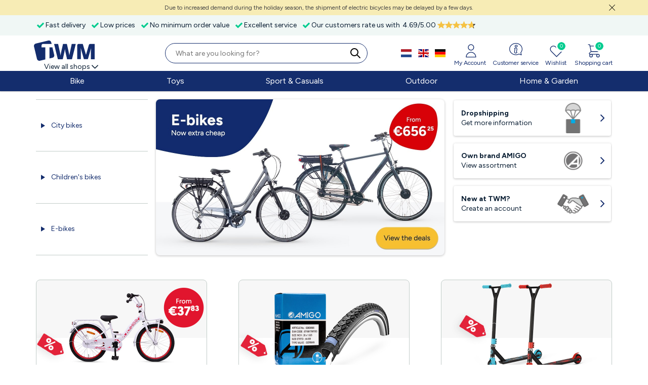

--- FILE ---
content_type: text/html; charset=UTF-8
request_url: https://www.twm-bv.com/en/
body_size: 18036
content:
<!DOCTYPE html>
<html lang="en">
<head>
            <script>
            'use strict';
            (function(a,b){function c(b,c,d){if('function'==typeof b[c]){var e=b[c];b[c]=function(){return!arguments[0].src||arguments[0].eCookieForce?b[c].original.apply(this,arguments):(a.eCookieBar.queue.push([c,arguments,this]),d.apply(this,arguments))},b[c].original=e}}function d(a){c(a,'insertBefore',function(a){return a}),c(a,'appendChild',function(a){return a}),c(a,'replaceChild',function(a,b){return b}),c(a,'removeChild',function(){return a})}a.eCookieBar={},a.eCookieBar.queue=[],d(b.getElementsByTagName('head')[0]),d(b.getElementsByTagName('html')[0]),a.eCookieBar.hook=d})(window,document);
        </script>
        <script async src="https://ecookie.nl/build/cookiebar/script/d3cd86bbade4c5d302355363028daab4.js"></script>
        <link href='https://fonts.googleapis.com/css?family=Figtree:n,b,i,bi' rel='stylesheet'>
    <meta http-equiv="Content-Type" content="text/html; charset=UTF-8" />
    <meta name="viewport" content="width=device-width, initial-scale=1.0, maximum-scale=1.0, minimum-scale=1.0" />
    
            <title>Online wholesale - no MOQ - TWM</title>
        <meta name="description" content="100"/>
        <meta http-equiv="imagetoolbar" content="no" />
        <meta name="robots" content="follow, index" />
    <script>
        window.test_params2 = {
            "clientid": "tom",
            "pixeltype": "pageview",
            "ref": encodeURIComponent(document.referrer),
            "domain": window.location.hostname
        };


        if (window && typeof window.mo_send === 'function')
        {
            window.mo_send(window.test_params2);
        }
        else if (typeof mo_send === 'function')
        {
            mo_send(window.test_params2);
        }
    </script>
    <link rel="preconnect" href="//fonts.googleapis.com">
    <link rel="preconnect" href="//www.google-analytics.com">
    <link rel="preconnect" href="//ajax.googleapis.com">
    <link rel="preconnect" href="//selfservice.robinhq.com">
            <link rel="preconnect" href="//www.internet-bikes.com">
            <link rel="preconnect" href="//www.internet-toys.com">
            <link rel="preconnect" href="//www.internet-sportandcasuals.com">
            <link rel="preconnect" href="//www.internet-outdoorshop.com">
            <link rel="preconnect" href="//www.internet-homeandgarden.com">
    
            <link rel="apple-touch-icon" sizes="180x180" href="https://assets.foris.shop/images/fav/apple-touch-icon.png">
        <link rel="icon" type="image/png" sizes="32x32" href="https://assets.foris.shop/images/fav/favicon-32x32.png">
        <link rel="icon" type="image/png" sizes="16x16" href="https://assets.foris.shop/images/fav/favicon-16x16.png">
        <link rel="shortcut icon" href="https://assets.foris.shop/images/fav/favicon.ico" type="image/x-icon"/>
    
    <link rel="manifest" href="/img/ico/site.webmanifest">

    <meta name="format-detection" content="telephone=no">
    <meta name="theme-color" content="#fff">

    <link rel="stylesheet" href="https://cdnjs.cloudflare.com/ajax/libs/Swiper/6.7.5/swiper-bundle.css" />
    <script>
        history.replaceState && history.replaceState(
            null, '', location.pathname + location.search.replace(/[\?&]_t=[^&]+/, '').replace(/^&/, '?')
        );
    </script>
    <script src="https://cdnjs.cloudflare.com/ajax/libs/Swiper/6.7.5/swiper-bundle.min.js" integrity="sha512-jm5exnXjOC6mBpqBG81xU+GK4ybKq28mLihDCNj2E3RkzrfW/tSGt7Uy7wRSkedl95C4cH9+9lectBCGwEcD0g==" crossorigin="anonymous" referrerpolicy="no-referrer"></script>
            <link rel="stylesheet" href="https://use.typekit.net/wxm7bao.css">
        <link href="/css/dist/style_twm.min-be790b89.css" rel="stylesheet" type="text/css"/>
                
    
    <script src="//ajax.googleapis.com/ajax/libs/webfont/1.6.26/webfont.js"></script>
    <script>
        WebFont.load({ google: { families: ['Open Sans:400,600,700,400italic,700italic', 'Bree Serif'] } });
    </script>
    <script src="//ajax.googleapis.com/ajax/libs/jquery/3.6.3/jquery.min.js"></script>
    <script src="//ajax.googleapis.com/ajax/libs/jqueryui/1.13.2/jquery-ui.min.js"></script>
    <script type="text/javascript" src="//widgets.trustedshops.com/reviews/tsSticker/tsProductStickerSummary.js"></script>
            <script src="https://selfservice.robinhq.com/external/robin/az113062.js" async="async"></script>
        <script type="text/javascript">
        var txt_fav_add = 'Added to wishlist';
        var txt_fav_del = 'Deleted';
        var txt_van = 'From';
        var txt_tot = 'Till';
        var base_path = '';
        var strength_text = ['weak Password','average Password','strong Password'];
        var uur = 'hour';
        var min_mv = 'minutes';
        var min_ev = 'minute';
        var sec_mv = 'seconds';
        var sec_ev = 'second';
        var bedoel_je = 'Do you mean';
        var siteCurrency = 'EUR';
        var naam = "";
        var emailAddress = "";
    </script>

                                <meta name="google-site-verification" content="LUV2gF5fMdA57Fd8DvHGyA59S-MyTX6sUvjdS8XBgMk" />
    <meta name="facebook-domain-verification" content="vy2qtvpij4atqeow6bqij5e78sx77m" />

                        <link rel="canonical" href="https://www.twm-bv.com/en/" />
        
        <link rel="alternate" hreflang="x-default" href="https://www.twm-bv.com/en/"/>

                    <link rel="alternate" hreflang="nl" href="https://www.twm-bv.com/">
                        <link rel="alternate" hreflang="en" href="https://www.twm-bv.com/en/">
                        <link rel="alternate" hreflang="de" href="https://www.twm-bv.com/de/">
            
    
	    <script src="/js/sliding-menu.js"></script>
    <script type="text/javascript" src="/js/dist/scripts.all.min-c8448963.js"></script>

    <style>
        
        body  { color: #0a1e33!important; }
        .color-primary, .theme-color { color: #142d6d!important; }
        .background-primary { background-color: #142d6d!important; }
        .footer_wrapper { background-color: #142d6d; }
        .notification-badge { background-color: #00cc8f }
        .modal-fs .modal-header, .btn-blue {
            background-color: #00cc8f!important;
        }
        .border-bottom-primary { border-bottom: 6px solid #00cc8f!important; }
        .swiper-slide-thumb-active.color-border-primary, .pfoto .thumb a:hover.color-border-primary {
            border: 1px solid #00cc8f!important;
        }
        .fancybox-thumbs__list a:before { border-color: #00cc8f!important; }
        .btn-orange, .fullsubmit, .btn-login-submit {
            background-color: #f5bf42!important;
            color: #0a1e33!important;
        }
        .btn-orange:hover, .fullsubmit:hover, .btn-login-submit:hover {
            background-color: #dbab3b!important;
        }
        a:hover.continue_shopping {
            border: 2px solid #2748a8!important;
            color: #2748a8!important;
        }
        .color-hyperlink, a.toggleArrow, .footer a, a:not(.topmenu-item, .doubletap > a, .top_banner a, .btn-orange, .fullsubmit,
        .btn-login-submit, .continue_shopping, ul.usp_pdp li a, .footer_wrapper a, .wishsubmit, #topmenu>ul>li>a, #photoviewer-controls a ):hover {
            color: #142d6d!important;
        }
        .toggle_ml em { color: #0a1e33!important; }

        @media (max-width: 991.98px) {
            .breadcrumb a {
                color: #142d6d!important;
            }
        }

        .radio-info input[type=radio].color-radio-button:checked+label::after,
        input:checked+label.checkbox_label::before
        {
            background-color: #00cc8f !important;
        }
        input:checked + label.radio_label.color-radio-button::before {
            border: 5px solid #00cc8f!important;
        }
        input:checked+label.checkbox_label::before {
            border: 1px solid #00cc8f!important;
        }
        .border-hyperlink { border: 1px solid #142d6d!important; }
    </style>
    <script src="https://app.aiden.cx/webshop/build/aiden-embedded.min.js" async=""></script>
    
    <script>
        (function(w,d,t,r,u)
        {
            var f,n,i;
            w[u]=w[u]||[],f=function()
            {
                var o={ti:"187127739", enableAutoSpaTracking: true};
                o.q=w[u],w[u]=new UET(o),w[u].push("pageLoad")
            },
                n=d.createElement(t),n.src=r,n.async=1,n.onload=n.onreadystatechange=function()
            {
                var s=this.readyState;
                s&&s!=="loaded"&&s!=="complete"||(f(),n.onload=n.onreadystatechange=null)
            },
                i=d.getElementsByTagName(t)[0],i.parentNode.insertBefore(n,i)
        })
        (window,document,"script","//bat.bing.com/bat.js","uetq");
    </script>
    <script>
        window.uetq=window.uetq||[];
        window.uetq.push('set', { 'pid': {
                'em': emailAddress,
                'ph': ""
            }});
    </script>
    
</head>
<body>
            <!-- This site is converting visitors into subscribers and customers with PI marketing - https://pimarketing.optinforms.com -->
        <script>(function(d,u,ac){var s=d.createElement('script');s.type='text/javascript';s.src='https://a.omappapi.com/app/js/api.min.js';s.async=true;s.dataset.user=u;s.dataset.account=ac;d.getElementsByTagName('head')[0].appendChild(s);})(document,48724,54910);</script>
        <!-- / https://pimarketing.optinforms.com -->
        <!-- Google Tag Manager (noscript) -->
    <noscript><iframe src="//www.googletagmanager.com/ns.html?id=GTM-PL8FTQV" height="0" width="0" style="display:none;visibility:hidden"></iframe></noscript>
    <!-- End Google Tag Manager (noscript) -->
                            <script> "use strict"; eCookieBar.hook(document.body); </script>
                          <div class="top_attention_bar">
              <div class="container tab_box">
                  <a class="close" onclick="top_attention_bar_remove('top_bar_20251217')" href="javascript:void(0)"><img src="/img/icons/cross.svg" width="12" alt="close"/></a>
                  <a href="/en/customer-service/shipping-and-delivery/">Due to increased demand during the holiday season, the shipment of electric bicycles may be delayed by a few days.</a>
              </div>
          </div>
        
                <div class="header_top_box order-2 order-md-1  d-none d-md-block">
        <div class="container-fluid container-xl header_top_center clearfix">
            <div class="row">
                <ul class="col header_usp clearfix twm-container swiper-container">
                    <div class="swiper-wrapper twm-wrapper disabled">
                                                                            <li class="usp2 twm-slide swiper-slide">
                                <span>
                                    Fast delivery                                </span>
                            </li>
                                                                        <li class="usp3 twm-slide swiper-slide"><span>Low prices</span></li>
                                                <li class="usp4 twm-slide swiper-slide"><span>No minimum order value</span></li>                        <li class="usp1 twm-slide swiper-slide"><span>Excellent service</span></li>                                                     <li class="twm-slide swiper-slide certified reviews-usp" style="text-align: center; width: 100%;">
                                <div class="reviews-usp-inner">
                                    <span>Our customers rate us with</span>
                                    <div class="review-aggregate clearfix">
                                        <div class="reviews-ts">
                                            <div class="number">
                                                <div class="rating" style="display: inline">
                                                    <div class="average" style="display: inline">4.69</div>/<div class="best" style="display: inline">5.00</div>
                                                </div>
                                            </div>
                                            <div class="star-rating-ts" style="margin-left: 3px;">
                                                <div class="color" style="width: 71.288px;"></div>
                                            </div>
                                        </div>
                                    </div>
                                </div>
                            </li>
                                            </div>
                </ul>
                            </div>
        </div>
    </div>
            <div class="menu_overlay"></div>
    <div class="sticky_header" id="sticky_header" style="display: flex; flex-direction: column;">
        <div class="shops_menu_overlay bestelzuil-hidden"></div>
        <div class="d-none d-lg-block container-fluid container-xl shops_box twm-box">
                        <div class="shops" style="top:  35px">
                <a class="d-flex align-items-center color-hyperlink bestelzuil-hidden" href="/">
                    View all shops                    <svg xmlns="http://www.w3.org/2000/svg" fill="none" style="height: 1.2rem; width: 1.2rem;" viewBox="0 0 24 24" stroke="currentColor">
                        <path stroke-linecap="round" stroke-linejoin="round" stroke-width="2" d="M19 9l-7 7-7-7" />
                    </svg>
                </a>
                
<ul class="shops_menu">

    
    <li>
        <a href="javascript:void(0)"><strong>Bike</strong></span></a>

        <div class="shop_box clearfix">

            <ul><li class="header"><a href="/en/bikes/en/bicycles/">Bicycles</a></li><li><a href="/en/bikes/balance-bikes/">Balance bikes</a></li><li><a href="/en/bikes/bmx-bikes/">BMX bikes</a></li><li><a href="/en/bikes/childrens-bikes/">Children's bikes</a></li><li><a href="/en/bikes/city-bikes/">City bikes</a></li><li><a href="/en/bikes/e-bikes/">E-bikes</a></li><li><a href="/en/bikes/mountainbikes/">Mountainbikes</a></li><li><a href="/en/bikes/riding-toys/">Riding Toys</a></li><li><a href="/en/bikes/touring-bikes/">Touring bikes</a></li><li><a href="/en/bikes/transport-bikes/">Transport bikes</a></li></ul><ul><li class="header"><a href="/en/bikes/en/parts/">Parts &amp; Accessories</a></li><li><a href="/en/bikes/axles/">Axles</a></li><li><a href="/en/bikes/bicycle-bags/">Bicycle bags</a></li><li><a href="/en/bikes/bicycle-baskets/">Bicycle baskets</a></li><li><a href="/en/bikes/bicycle-pumps/">Bicycle pumps</a></li><li><a href="/en/bikes/bicycle-stands/">Bicycle stands</a></li><li><a href="/en/bikes/bike-carriers/">Bike carriers</a></li><li><a href="/en/bikes/bike-lights/">Bike lights</a></li><li><a href="/en/bikes/brake-parts/">Brake parts</a></li><li><a href="/en/bikes/cassettes/">Cassettes</a></li><li><a href="/en/bikes/chain-guards/">Chain guards</a></li><li><a href="/en/bikes/chains/">Chains</a></li><li><a href="/en/bikes/children-bicycle-accessoires/">Children bicycle accessoires</a></li><li><a href="/en/bikes/childseats/">Childseats</a></li><li><a href="/en/bikes/cranksets-bottom-brackets/">Cranksets & bottom brackets</a></li><li><a href="/en/bikes/dress-guards/">Dress guards</a></li><li><a href="/en/bikes/electric-bicycle-accessories/">Electric bicycle accessories</a></li><li><a href="/en/bikes/fenders/">Fenders</a></li><li><a href="/en/bikes/for-carriers/">For carriers</a></li><li><a href="/en/bikes/front-forks/">Front forks</a></li><li><a href="/en/bikes/gears/">Gears</a></li></ul><ul><li class="header">&nbsp;</li><li><a href="/en/bikes/handlebars/">Handlebars</a></li><li><a href="/en/bikes/handles/">Handles</a></li><li><a href="/en/bikes/headsets/">Headsets</a></li><li><a href="/en/bikes/helmets/">Helmets</a></li><li><a href="/en/bikes/locks/">Locks</a></li><li><a href="/en/bikes/luggage-racks/">Luggage racks</a></li><li><a href="/en/bikes/maintenance/">Maintenance</a></li><li><a href="/en/bikes/pedals/">Pedals</a></li><li><a href="/en/bikes/saddles/">Saddles</a></li><li><a href="/en/bikes/safety/">Safety</a></li><li><a href="/en/bikes/seatposts/">Seatposts</a></li><li><a href="/en/bikes/spokes/">Spokes</a></li><li><a href="/en/bikes/standards/">Standards</a></li><li><a href="/en/bikes/stem/">Stem</a></li><li><a href="/en/bikes/straps/">Straps</a></li><li><a href="/en/bikes/tools/">Tools</a></li><li><a href="/en/bikes/trailer-accessoires/">Trailer accessoires</a></li><li><a href="/en/bikes/tubes/">Tubes</a></li><li><a href="/en/bikes/tyres/">Tyres</a></li><li><a href="/en/bikes/wheels-rims/">Wheels & rims</a></li></ul>


    <ul class="shop_menu_merken">
        <li class="header">
            <a href="/en/brands/">Brands</a>
        </li>
                    <li>
                <a href="/en/brands/?ae-merk=amigo">AMIGO</a>
            </li>
                    <li>
                <a href="/en/brands/?ae-merk=axa">AXA</a>
            </li>
                    <li>
                <a href="/en/brands/?ae-merk=basil">Basil</a>
            </li>
                    <li>
                <a href="/en/brands/?ae-merk=chrisson">Chrisson</a>
            </li>
                    <li>
                <a href="/en/brands/?ae-merk=m-wave">M-Wave</a>
            </li>
                    <li>
                <a href="/en/brands/?ae-merk=minerva">Minerva</a>
            </li>
                    <li>
                <a href="/en/brands/?ae-merk=popal">Popal</a>
            </li>
                    <li>
                <a href="/en/brands/?ae-merk=rucanor">Rucanor</a>
            </li>
                    <li>
                <a href="/en/brands/?ae-merk=schwalbe">Schwalbe</a>
            </li>
                    <li>
                <a href="/en/brands/?ae-merk=shimano">Shimano</a>
            </li>
                    <li>
                <a href="/en/brands/?ae-merk=volare">Volare</a>
            </li>
            </ul>


    </div>

    </li>


    <li>
        <a href="javascript:void(0)"><strong>Toys</strong></span></a>

        <div class="shop_box clearfix">

            <ul><li class="header"><a href="/en/toys/en/toys/">Toys</a></li></ul>


    <ul class="shop_menu_merken">
        <li class="header">
            <a href="/en/brands/">Brands</a>
        </li>
                    <li>
                <a href="/en/brands/?ae-merk=disney">Disney</a>
            </li>
                    <li>
                <a href="/en/brands/?ae-merk=nickelodeon">Nickelodeon</a>
            </li>
                    <li>
                <a href="/en/brands/?ae-merk=paradiso-toys">Paradiso Toys</a>
            </li>
                    <li>
                <a href="/en/brands/?ae-merk=rolly-toys">Rolly Toys</a>
            </li>
            </ul>


    </div>

    </li>


    <li>
        <a href="javascript:void(0)"><strong>Sport & Casuals</strong></span></a>

        <div class="shop_box clearfix">

            <ul><li class="header"><a href="/en/sportandcasuals/sport/">Sport</a></li><ul><li class="header"><a href="/en/sportandcasuals//"></a></li></ul>


    <ul class="shop_menu_merken">
        <li class="header">
            <a href="/en/brands/">Brands</a>
        </li>
                    <li>
                <a href="/en/brands/?ae-merk=adidas">adidas</a>
            </li>
                    <li>
                <a href="/en/brands/?ae-merk=nike">Nike</a>
            </li>
                    <li>
                <a href="/en/brands/?ae-merk=papillon">Papillon</a>
            </li>
                    <li>
                <a href="/en/brands/?ae-merk=puma">Puma</a>
            </li>
            </ul>


    </div>

    </li>


    <li>
        <a href="javascript:void(0)"><strong>Outdoor</strong></span></a>

        <div class="shop_box clearfix">

            <ul><li class="header"><a href="/en/outdoorshop/outerwear/">Outerwear</a></li><ul><li class="header"><a href="/en/outdoorshop//"></a></li><li class="header"><a href="/en/outdoorshop//"></a></li><ul><li class="header"><a href="/en/outdoorshop//"></a></li></ul>


    <ul class="shop_menu_merken">
        <li class="header">
            <a href="/en/brands/">Brands</a>
        </li>
                    <li>
                <a href="/en/brands/?ae-merk=bresser">Bresser</a>
            </li>
                    <li>
                <a href="/en/brands/?ae-merk=carpoint">Carpoint</a>
            </li>
                    <li>
                <a href="/en/brands/?ae-merk=eurotrail">Eurotrail</a>
            </li>
                    <li>
                <a href="/en/brands/?ae-merk=proplus">ProPlus</a>
            </li>
                    <li>
                <a href="/en/brands/?ae-merk=regatta">Regatta</a>
            </li>
            </ul>


    </div>

    </li>


    <li>
        <a href="javascript:void(0)"><strong>Home & Garden</strong></span></a>

        <div class="shop_box clearfix">

            <ul><li class="header"><a href="/en/homeandgarden/home-life/">Home life</a></li><li><a href="/en/homeandgarden/home-life/kitchen/">Kitchen</a></li></ul><ul><li class="header"><a href="/en/homeandgarden//"></a></li></ul>


    </div>

    </li>


<li></li>

</ul>
            </div>
                    </div>
                <div class="sticky_box header order-1 order-md-2 shadow">
            <div class="container-fluid container-xl header_center">
                <div class="row align-items-center justify-content-between navbar-light">
                    <button type="button" class="col-auto d-lg-none navbar-toggler ms-1 me-1 border-0" style="line-height: 0;" data-bs-toggle="modal" data-bs-target="#nav-modal">
                        <span class="navbar-toggler-icon" style="width: 1em; height: 1em"></span>
                        <img src="/img/icons/navbar-icon.svg" width="20px" alt="navbar icon"/>
                        <span class="d-block" style="font-size: 10px; line-height: 10px; color: #444; padding-left: 18px;">Menu</span>
                    </button>
                    <div class="col col-lg-auto d-inline-flex align-items-center justify-content-center logo-container logo_shops pe-0 pe-md-3" style="margin-bottom: 10px;">
                        <a class="logo d-inline-flex"
                            href="https://www.twm-bv.com/en/">
                                                            <div class="header-logo-foris header-logo-title header-logo-foris-image" style="">
                                    <img width="120" height="40" src="https://assets.foris.shop/images/shop-logos/updated/internet-twm.svg" alt="Logo TWM" border="0" />
                                </div>
                                                                                    </a>
                    </div>

                    
                                                    <div class="col-auto d-none d-md-block order-lg-1 language-switch-flags" style="margin-bottom: 10px">
                                <a href="/"><img width="21" height="16" src="/img/icons/flag_nl.svg" alt="NL"/></a>
                                <a href="/en/"><img width="21" height="16" src="/img/icons/flag_en.svg" alt="EN"/></a>
                                <a href="/de/"><img width="21" height="16" src="/img/icons/flag_de.svg" alt="DE"/></a>
                            </div>
                        
                        <div class="col-auto order-lg-1 account_cart" style="margin-bottom: 10px;">
                            <div class="row g-0 font-size-12 text-center" style="margin-top: 3px">
                                                                    <div class="col-auto d-md-none align-self-center" style="margin-right: 8px;">
                                        <a href="#languageswitch" data-bs-toggle="modal" data-bs-target="#languageswitch" data-bs-dismiss="modal">
                                            <img width="21" height="16" src="/img/icons/flag_en.svg" alt="en"/>
                                        </a>
                                    </div>
                                
                                <div class="col-auto cart_toplink" style="margin-right: 13px;">
                                                                            <a class="d-block top_account fancybox" href="#login" id="link_acc">
                                            <svg xmlns="http://www.w3.org/2000/svg" class="theme-color" fill="none" viewBox="0 0 22 22" stroke="currentColor" height="30">
                                                <path stroke-linecap="round" stroke-linejoin="round" stroke-width="1" d="M16 7a4 4 0 11-8 0 4 4 0 018 0zM12 14a7 7 0 00-7 7h14a7 7 0 00-7-7z" />
                                            </svg>
                                            <div class="d-none d-md-block mt-1 theme-color">My Account</div>
                                        </a>
                                                                    </div>

                                                                    <div class="col-auto d-none d-md-block customer_service_parent" style="margin-right: 13px;">
                                        <a class="d-block top_customer_service" href="/en/customer-service">
                                            <img height="26" src="/img/icons/header/customer-service.svg" alt="customer-service" />
                                            <div class="d-none d-md-block mt-2 theme-color">Customer service</div>
                                        </a>
                                    </div>
                                
                                <div class="col-auto wishlist_button" style="margin-right: 16px;">
                                    <a class="top_wishlist underline-none" href="/en/wishlist/">
                                        <div class="notification-badge items update twm">0</div>
                                        <svg xmlns="http://www.w3.org/2000/svg" class="theme-color" fill="none" viewBox="0 0 22 22" stroke="currentColor" height="30">
                                            <path stroke-linecap="round" stroke-linejoin="round" stroke-width="1" d="M4.318 6.318a4.5 4.5 0 000 6.364L12 20.364l7.682-7.682a4.5 4.5 0 00-6.364-6.364L12 7.636l-1.318-1.318a4.5 4.5 0 00-6.364 0z" />
                                        </svg>
                                        <div class="d-none d-md-block mt-1 theme-color">Wishlist</div>
                                    </a>
                                </div>


                                <div class="col-auto" style="margin-right: 3px">
                                                                        <a class="top_cart fancybox underline-none" href="#login" id="link_acc">
                                                                                    <div class="items fader"></div>
                                            <div class="notification-badge items update twm">0</div>
                                            <svg xmlns="http://www.w3.org/2000/svg" class="theme-color" fill="none" viewBox="0 0 22 22" stroke="currentColor" height="30">
                                                <path stroke-linecap="round" stroke-linejoin="round" stroke-width="1" d="M3 3h2l.4 2M7 13h10l4-8H5.4M7 13L5.4 5M7 13l-2.293 2.293c-.63.63-.184 1.707.707 1.707H17m0 0a2 2 0 100 4 2 2 0 000-4zm-8 2a2 2 0 11-4 0 2 2 0 014 0z" />
                                            </svg>
                                            <div class="d-none d-md-block mt-1 theme-color">Shopping cart</div>
                                        </a>
                                </div>

                            </div>
                        </div>
                    
                    <div class="col-12 col-lg searchbox" style="margin-bottom: 10px">
                        <form class="searchform" method="GET" name="zoekform" id="searchform" action="/en/search/">
                            <button type="submit" class="submitknop color-hyperlink" aria-label="search">
                                <span>
                                    <svg id="search-bar-icon" xmlns="http://www.w3.org/2000/svg" style="width: 1.5rem; height: 1.5rem; margin-right: 0.5rem;" fill="none" viewBox="0 0 24 24" stroke="currentColor">
                                        <path stroke-linecap="round" stroke-linejoin="round" stroke-width="2" d="M21 21l-6-6m2-5a7 7 0 11-14 0 7 7 0 0114 0z" />
                                    </svg>
                                </span>
                            </button>
                            <input class="search search-input border-hyperlink" placeholder="What are you looking for?" type="text" name="search" id="search" value="" />
                        </form>
                    </div>
                </div>
            </div>

            <div id="search-fullpage-overlay" class="search-fullpage-overlay">
                <div class="d-flex align-items-center p-2">
                    <div>
                        <button id="search-fullpage-overlay-close" type="button" class="d-flex close submitknop color-hyperlink" style="opacity: inherit;">
                            <svg xmlns="http://www.w3.org/2000/svg" style="width: 2rem; height: 2rem;" fill="none" viewBox="0 0 24 24" stroke="currentColor">
                                <path stroke-linecap="round" stroke-linejoin="round" stroke-width="2" d="M15 19l-7-7 7-7" />
                            </svg>
                        </button>
                    </div>

                    <div class="flex-grow-1">
                        <input type="text" id="zoek-form-value"
                               data-button="top" name="search"
                               class="form-control search search-input search-input-top border-hyperlink"
                               placeholder="What are you looking for?"
                               autocomplete="off"
                        >
                        <a class="search-button search-button-top color-hyperlink" data-button="top" id="zoek-form-submit">
                            <span>
                                <svg id="search-bar-icon" xmlns="http://www.w3.org/2000/svg" style="width: 1.5rem; height: 1.5rem; margin-top: 0.2rem;" fill="none" viewBox="0 0 24 24" stroke="currentColor">
                                    <path stroke-linecap="round" stroke-linejoin="round" stroke-width="2" d="M21 21l-6-6m2-5a7 7 0 11-14 0 7 7 0 0114 0z" />
                                </svg>
                            </span>
                        </a>
                    </div>
                </div>
            </div>
        </div>
    </div>

<div class="topmenu d-none d-lg-block background-primary" style="z-index: 3; margin-top: 0;">
    <div id="topmenu" class="container">
        <ul>
			                <li>
                    <a class="topmenu-item" href="javascript:void(0)">Bike</a>
                    <div>
                        <div class="container clearfix col3">
                            <ul>
								
                                    <li class="menu-header">
                                        <a href="https://www.twm-bv.com/en/bikes/bicycles/"><strong>Bicycles</strong></a>
                                    </li>

									                                                <li>
                                                    <a href="https://www.twm-bv.com/en/bikes/balance-bikes/">Balance bikes</a>
                                                </li>
												                                                <li>
                                                    <a href="https://www.twm-bv.com/en/bikes/bmx-bikes/">BMX bikes</a>
                                                </li>
												                                                <li>
                                                    <a href="https://www.twm-bv.com/en/bikes/childrens-bikes/">Children's bikes</a>
                                                </li>
												                                                <li>
                                                    <a href="https://www.twm-bv.com/en/bikes/city-bikes/">City bikes</a>
                                                </li>
												                                                <li>
                                                    <a href="https://www.twm-bv.com/en/bikes/e-bikes/">E-bikes</a>
                                                </li>
												</ul><ul><li>&nbsp;</li>                                                <li>
                                                    <a href="https://www.twm-bv.com/en/bikes/mountainbikes/">Mountainbikes</a>
                                                </li>
												                                                <li>
                                                    <a href="https://www.twm-bv.com/en/bikes/riding-toys/">Riding Toys</a>
                                                </li>
												                                                <li>
                                                    <a href="https://www.twm-bv.com/en/bikes/touring-bikes/">Touring bikes</a>
                                                </li>
												                                                <li>
                                                    <a href="https://www.twm-bv.com/en/bikes/transport-bikes/">Transport bikes</a>
                                                </li>
												</ul><ul>
                                    <li class="menu-header">
                                        <a href="https://www.twm-bv.com/en/bikes/parts/"><strong>Parts &amp; Accessories</strong></a>
                                    </li>

									                                                <li>
                                                    <a href="https://www.twm-bv.com/en/bikes/axles/">Axles</a>
                                                </li>
												                                                <li>
                                                    <a href="https://www.twm-bv.com/en/bikes/bicycle-bags/">Bicycle bags</a>
                                                </li>
												                                                <li>
                                                    <a href="https://www.twm-bv.com/en/bikes/bicycle-baskets/">Bicycle baskets</a>
                                                </li>
												                                                <li>
                                                    <a href="https://www.twm-bv.com/en/bikes/bicycle-pumps/">Bicycle pumps</a>
                                                </li>
												                                                <li>
                                                    <a href="https://www.twm-bv.com/en/bikes/bicycle-stands/">Bicycle stands</a>
                                                </li>
												                                                <li>
                                                    <a href="https://www.twm-bv.com/en/bikes/bike-carriers/">Bike carriers</a>
                                                </li>
												                                                <li>
                                                    <a href="https://www.twm-bv.com/en/bikes/bike-lights/">Bike lights</a>
                                                </li>
												                                                <li>
                                                    <a href="https://www.twm-bv.com/en/bikes/brake-parts/">Brake parts</a>
                                                </li>
												                                                <li>
                                                    <a href="https://www.twm-bv.com/en/bikes/cassettes/">Cassettes</a>
                                                </li>
												                                                <li>
                                                    <a href="https://www.twm-bv.com/en/bikes/chain-guards/">Chain guards</a>
                                                </li>
												                                                <li>
                                                    <a href="https://www.twm-bv.com/en/bikes/chains/">Chains</a>
                                                </li>
												                                                <li>
                                                    <a href="https://www.twm-bv.com/en/bikes/children-bicycle-accessoires/">Children bicycle accessoires</a>
                                                </li>
												                                                <li>
                                                    <a href="https://www.twm-bv.com/en/bikes/childseats/">Childseats</a>
                                                </li>
												                                                <li>
                                                    <a href="https://www.twm-bv.com/en/bikes/cranksets-bottom-brackets/">Cranksets & bottom brackets</a>
                                                </li>
												</ul><ul><li>&nbsp;</li>                                                <li>
                                                    <a href="https://www.twm-bv.com/en/bikes/dress-guards/">Dress guards</a>
                                                </li>
												                                                <li>
                                                    <a href="https://www.twm-bv.com/en/bikes/electric-bicycle-accessories/">Electric bicycle accessories</a>
                                                </li>
												                                                <li>
                                                    <a href="https://www.twm-bv.com/en/bikes/fenders/">Fenders</a>
                                                </li>
												                                                <li>
                                                    <a href="https://www.twm-bv.com/en/bikes/for-carriers/">For carriers</a>
                                                </li>
												                                                <li>
                                                    <a href="https://www.twm-bv.com/en/bikes/front-forks/">Front forks</a>
                                                </li>
												                                                <li>
                                                    <a href="https://www.twm-bv.com/en/bikes/gears/">Gears</a>
                                                </li>
												                                                <li>
                                                    <a href="https://www.twm-bv.com/en/bikes/handlebars/">Handlebars</a>
                                                </li>
												                                                <li>
                                                    <a href="https://www.twm-bv.com/en/bikes/handles/">Handles</a>
                                                </li>
												                                                <li>
                                                    <a href="https://www.twm-bv.com/en/bikes/headsets/">Headsets</a>
                                                </li>
												                                                <li>
                                                    <a href="https://www.twm-bv.com/en/bikes/helmets/">Helmets</a>
                                                </li>
												                                                <li>
                                                    <a href="https://www.twm-bv.com/en/bikes/locks/">Locks</a>
                                                </li>
												                                                <li>
                                                    <a href="https://www.twm-bv.com/en/bikes/luggage-racks/">Luggage racks</a>
                                                </li>
												                                                <li>
                                                    <a href="https://www.twm-bv.com/en/bikes/maintenance/">Maintenance</a>
                                                </li>
												                                                <li>
                                                    <a href="https://www.twm-bv.com/en/bikes/pedals/">Pedals</a>
                                                </li>
												</ul><ul><li>&nbsp;</li>                                                <li>
                                                    <a href="https://www.twm-bv.com/en/bikes/saddles/">Saddles</a>
                                                </li>
												                                                <li>
                                                    <a href="https://www.twm-bv.com/en/bikes/safety/">Safety</a>
                                                </li>
												                                                <li>
                                                    <a href="https://www.twm-bv.com/en/bikes/seatposts/">Seatposts</a>
                                                </li>
												                                                <li>
                                                    <a href="https://www.twm-bv.com/en/bikes/spokes/">Spokes</a>
                                                </li>
												                                                <li>
                                                    <a href="https://www.twm-bv.com/en/bikes/standards/">Standards</a>
                                                </li>
												                                                <li>
                                                    <a href="https://www.twm-bv.com/en/bikes/stem/">Stem</a>
                                                </li>
												                                                <li>
                                                    <a href="https://www.twm-bv.com/en/bikes/straps/">Straps</a>
                                                </li>
												                                                <li>
                                                    <a href="https://www.twm-bv.com/en/bikes/tools/">Tools</a>
                                                </li>
												                                                <li>
                                                    <a href="https://www.twm-bv.com/en/bikes/trailer-accessoires/">Trailer accessoires</a>
                                                </li>
												                                                <li>
                                                    <a href="https://www.twm-bv.com/en/bikes/tubes/">Tubes</a>
                                                </li>
												                                                <li>
                                                    <a href="https://www.twm-bv.com/en/bikes/tyres/">Tyres</a>
                                                </li>
												                                                <li>
                                                    <a href="https://www.twm-bv.com/en/bikes/wheels-rims/">Wheels & rims</a>
                                                </li>
												                            </ul>
                        </div>
                    </div>
                </li>
				                <li>
                    <a class="topmenu-item" href="javascript:void(0)">Toys</a>
                    <div>
                        <div class="container clearfix col3">
                            <ul>
								
                                    <li class="menu-header">
                                        <a href="https://www.twm-bv.com/en/toys/toys/"><strong>Toys</strong></a>
                                    </li>

									                            </ul>
                        </div>
                    </div>
                </li>
				                <li>
                    <a class="topmenu-item" href="javascript:void(0)">Sport & Casuals</a>
                    <div>
                        <div class="container clearfix col3">
                            <ul>
								
                                    <li class="menu-header">
                                        <a href="https://www.twm-bv.com/en/sportandcasuals/sport/"><strong>Sport</strong></a>
                                    </li>

									</ul><ul>
                                    <li class="menu-header">
                                        <a href="https://www.twm-bv.com/en/sportandcasuals//"><strong></strong></a>
                                    </li>

									                            </ul>
                        </div>
                    </div>
                </li>
				                <li>
                    <a class="topmenu-item" href="javascript:void(0)">Outdoor</a>
                    <div>
                        <div class="container clearfix col3">
                            <ul>
								
                                    <li class="menu-header">
                                        <a href="https://www.twm-bv.com/en/outdoorshop/outerwear/"><strong>Outerwear</strong></a>
                                    </li>

									</ul><ul>
                                    <li class="menu-header">
                                        <a href="https://www.twm-bv.com/en/outdoorshop//"><strong></strong></a>
                                    </li>

									</ul><ul>
                                    <li class="menu-header">
                                        <a href="https://www.twm-bv.com/en/outdoorshop//"><strong></strong></a>
                                    </li>

									</ul><ul>
                                    <li class="menu-header">
                                        <a href="https://www.twm-bv.com/en/outdoorshop//"><strong></strong></a>
                                    </li>

									                            </ul>
                        </div>
                    </div>
                </li>
				                <li>
                    <a class="topmenu-item" href="javascript:void(0)">Home & Garden</a>
                    <div>
                        <div class="container clearfix col3">
                            <ul>
								
                                    <li class="menu-header">
                                        <a href="https://www.twm-bv.com/en/homeandgarden/home-life/"><strong>Home life</strong></a>
                                    </li>

									                                                    <li>
                                                        <a href="https://www.twm-bv.com/en/homeandgarden/home-life/kitchen/">
															Kitchen                                                        </a>
                                                    </li>
													</ul><ul>
                                    <li class="menu-header">
                                        <a href="https://www.twm-bv.com/en/homeandgarden//"><strong></strong></a>
                                    </li>

									                            </ul>
                        </div>
                    </div>
                </li>
				        </ul>
    </div>
</div>

<div id="nav-modal" class="d-lg-none modal modal-fs left fade" role="dialog">
    <div class="modal-dialog" role="document">
        <div class="modal-content">
            <div class="modal-header">
                <h4 class="modal-title">Menu</h4>
                <button type="button" class="close" data-dismiss="modal" aria-label="Close">
                    <span aria-hidden="true">&times;</span>
                </button>
            </div>
            <div class="modal-body p-0">
                <div id="mobile_menu">
                <ul>
                                            <li>
                            <a style="cursor: default" href="javascript:void(0)">Bike</a>
                                    <ul>
                                        
                                            <li class="menu-header">
                                                <a href="https://www.twm-bv.com/en/bikes/bicycles/"><strong>Bicycles</strong></a>
                                                <ul>

                                                                                                    <li>
                                                                                                                            <a href="https://www.twm-bv.com/en/bikes/bicycles/balance-bikes/">
                                                                    Balance bikes                                                                </a>
                                                                                                                    </li>
                                                                                                                <li>
                                                                                                                            <a href="https://www.twm-bv.com/en/bikes/bicycles/bmx-bikes/">
                                                                    BMX bikes                                                                </a>
                                                                                                                    </li>
                                                                                                                <li>
                                                                                                                            <a href="https://www.twm-bv.com/en/bikes/bicycles/childrens-bikes/">
                                                                    Children's bikes                                                                </a>
                                                                                                                    </li>
                                                                                                                <li>
                                                                                                                            <a href="https://www.twm-bv.com/en/bikes/bicycles/city-bikes/">
                                                                    City bikes                                                                </a>
                                                                                                                    </li>
                                                                                                                <li>
                                                                                                                            <a href="https://www.twm-bv.com/en/bikes/bicycles/e-bikes/">
                                                                    E-bikes                                                                </a>
                                                                                                                    </li>
                                                                                                                <li>
                                                                                                                            <a href="https://www.twm-bv.com/en/bikes/bicycles/mountainbikes/">
                                                                    Mountainbikes                                                                </a>
                                                                                                                    </li>
                                                                                                                <li>
                                                                                                                            <a href="https://www.twm-bv.com/en/bikes/bicycles/riding-toys/">
                                                                    Riding Toys                                                                </a>
                                                                                                                    </li>
                                                                                                                <li>
                                                                                                                            <a href="https://www.twm-bv.com/en/bikes/bicycles/touring-bikes/">
                                                                    Touring bikes                                                                </a>
                                                                                                                    </li>
                                                                                                                <li>
                                                                                                                            <a href="https://www.twm-bv.com/en/bikes/bicycles/transport-bikes/">
                                                                    Transport bikes                                                                </a>
                                                                                                                    </li>
                                                                                                        </ul>
                                            </li>
                                        
                                            <li class="menu-header">
                                                <a href="https://www.twm-bv.com/en/bikes/parts/"><strong>Parts &amp; Accessories</strong></a>
                                                <ul>

                                                                                                    <li>
                                                                                                                            <a href="https://www.twm-bv.com/en/bikes/parts/axles/">
                                                                    Axles                                                                </a>
                                                                                                                    </li>
                                                                                                                <li>
                                                                                                                            <a href="https://www.twm-bv.com/en/bikes/parts/bicycle-bags/">
                                                                    Bicycle bags                                                                </a>
                                                                                                                    </li>
                                                                                                                <li>
                                                                                                                            <a href="https://www.twm-bv.com/en/bikes/parts/bicycle-baskets/">
                                                                    Bicycle baskets                                                                </a>
                                                                                                                    </li>
                                                                                                                <li>
                                                                                                                            <a href="https://www.twm-bv.com/en/bikes/parts/bicycle-pumps/">
                                                                    Bicycle pumps                                                                </a>
                                                                                                                    </li>
                                                                                                                <li>
                                                                                                                            <a href="https://www.twm-bv.com/en/bikes/parts/bicycle-stands/">
                                                                    Bicycle stands                                                                </a>
                                                                                                                    </li>
                                                                                                                <li>
                                                                                                                            <a href="https://www.twm-bv.com/en/bikes/parts/bike-carriers/">
                                                                    Bike carriers                                                                </a>
                                                                                                                    </li>
                                                                                                                <li>
                                                                                                                            <a href="https://www.twm-bv.com/en/bikes/parts/bike-lights/">
                                                                    Bike lights                                                                </a>
                                                                                                                    </li>
                                                                                                                <li>
                                                                                                                            <a href="https://www.twm-bv.com/en/bikes/parts/brake-parts/">
                                                                    Brake parts                                                                </a>
                                                                                                                    </li>
                                                                                                                <li>
                                                                                                                            <a href="https://www.twm-bv.com/en/bikes/parts/cassettes/">
                                                                    Cassettes                                                                </a>
                                                                                                                    </li>
                                                                                                                <li>
                                                                                                                            <a href="https://www.twm-bv.com/en/bikes/parts/chain-guards/">
                                                                    Chain guards                                                                </a>
                                                                                                                    </li>
                                                                                                                <li>
                                                                                                                            <a href="https://www.twm-bv.com/en/bikes/parts/chains/">
                                                                    Chains                                                                </a>
                                                                                                                    </li>
                                                                                                                <li>
                                                                                                                            <a href="https://www.twm-bv.com/en/bikes/parts/children-bicycle-accessoires/">
                                                                    Children bicycle accessoires                                                                </a>
                                                                                                                    </li>
                                                                                                                <li>
                                                                                                                            <a href="https://www.twm-bv.com/en/bikes/parts/childseats/">
                                                                    Childseats                                                                </a>
                                                                                                                    </li>
                                                                                                                <li>
                                                                                                                            <a href="https://www.twm-bv.com/en/bikes/parts/cranksets-bottom-brackets/">
                                                                    Cranksets & bottom brackets                                                                </a>
                                                                                                                    </li>
                                                                                                                <li>
                                                                                                                            <a href="https://www.twm-bv.com/en/bikes/parts/dress-guards/">
                                                                    Dress guards                                                                </a>
                                                                                                                    </li>
                                                                                                                <li>
                                                                                                                            <a href="https://www.twm-bv.com/en/bikes/parts/electric-bicycle-accessories/">
                                                                    Electric bicycle accessories                                                                </a>
                                                                                                                    </li>
                                                                                                                <li>
                                                                                                                            <a href="https://www.twm-bv.com/en/bikes/parts/fenders/">
                                                                    Fenders                                                                </a>
                                                                                                                    </li>
                                                                                                                <li>
                                                                                                                            <a href="https://www.twm-bv.com/en/bikes/parts/for-carriers/">
                                                                    For carriers                                                                </a>
                                                                                                                    </li>
                                                                                                                <li>
                                                                                                                            <a href="https://www.twm-bv.com/en/bikes/parts/front-forks/">
                                                                    Front forks                                                                </a>
                                                                                                                    </li>
                                                                                                                <li>
                                                                                                                            <a href="https://www.twm-bv.com/en/bikes/parts/gears/">
                                                                    Gears                                                                </a>
                                                                                                                    </li>
                                                                                                                <li>
                                                                                                                            <a href="https://www.twm-bv.com/en/bikes/parts/handlebars/">
                                                                    Handlebars                                                                </a>
                                                                                                                    </li>
                                                                                                                <li>
                                                                                                                            <a href="https://www.twm-bv.com/en/bikes/parts/handles/">
                                                                    Handles                                                                </a>
                                                                                                                    </li>
                                                                                                                <li>
                                                                                                                            <a href="https://www.twm-bv.com/en/bikes/parts/headsets/">
                                                                    Headsets                                                                </a>
                                                                                                                    </li>
                                                                                                                <li>
                                                                                                                            <a href="https://www.twm-bv.com/en/bikes/parts/helmets/">
                                                                    Helmets                                                                </a>
                                                                                                                    </li>
                                                                                                                <li>
                                                                                                                            <a href="https://www.twm-bv.com/en/bikes/parts/locks/">
                                                                    Locks                                                                </a>
                                                                                                                    </li>
                                                                                                                <li>
                                                                                                                            <a href="https://www.twm-bv.com/en/bikes/parts/luggage-racks/">
                                                                    Luggage racks                                                                </a>
                                                                                                                    </li>
                                                                                                                <li>
                                                                                                                            <a href="https://www.twm-bv.com/en/bikes/parts/maintenance/">
                                                                    Maintenance                                                                </a>
                                                                                                                    </li>
                                                                                                                <li>
                                                                                                                            <a href="https://www.twm-bv.com/en/bikes/parts/pedals/">
                                                                    Pedals                                                                </a>
                                                                                                                    </li>
                                                                                                                <li>
                                                                                                                            <a href="https://www.twm-bv.com/en/bikes/parts/saddles/">
                                                                    Saddles                                                                </a>
                                                                                                                    </li>
                                                                                                                <li>
                                                                                                                            <a href="https://www.twm-bv.com/en/bikes/parts/safety/">
                                                                    Safety                                                                </a>
                                                                                                                    </li>
                                                                                                                <li>
                                                                                                                            <a href="https://www.twm-bv.com/en/bikes/parts/seatposts/">
                                                                    Seatposts                                                                </a>
                                                                                                                    </li>
                                                                                                                <li>
                                                                                                                            <a href="https://www.twm-bv.com/en/bikes/parts/spokes/">
                                                                    Spokes                                                                </a>
                                                                                                                    </li>
                                                                                                                <li>
                                                                                                                            <a href="https://www.twm-bv.com/en/bikes/parts/standards/">
                                                                    Standards                                                                </a>
                                                                                                                    </li>
                                                                                                                <li>
                                                                                                                            <a href="https://www.twm-bv.com/en/bikes/parts/stem/">
                                                                    Stem                                                                </a>
                                                                                                                    </li>
                                                                                                                <li>
                                                                                                                            <a href="https://www.twm-bv.com/en/bikes/parts/straps/">
                                                                    Straps                                                                </a>
                                                                                                                    </li>
                                                                                                                <li>
                                                                                                                            <a href="https://www.twm-bv.com/en/bikes/parts/tools/">
                                                                    Tools                                                                </a>
                                                                                                                    </li>
                                                                                                                <li>
                                                                                                                            <a href="https://www.twm-bv.com/en/bikes/parts/trailer-accessoires/">
                                                                    Trailer accessoires                                                                </a>
                                                                                                                    </li>
                                                                                                                <li>
                                                                                                                            <a href="https://www.twm-bv.com/en/bikes/parts/tubes/">
                                                                    Tubes                                                                </a>
                                                                                                                    </li>
                                                                                                                <li>
                                                                                                                            <a href="https://www.twm-bv.com/en/bikes/parts/tyres/">
                                                                    Tyres                                                                </a>
                                                                                                                    </li>
                                                                                                                <li>
                                                                                                                            <a href="https://www.twm-bv.com/en/bikes/parts/wheels-rims/">
                                                                    Wheels & rims                                                                </a>
                                                                                                                    </li>
                                                                                                        </ul>
                                            </li>
                                                                            </ul>
                        </li>
                                                <li>
                            <a style="cursor: default" href="javascript:void(0)">Toys</a>
                                    <ul>
                                        
                                            <li class="menu-header">
                                                <a href="https://www.twm-bv.com/en/toys/toys/"><strong>Toys</strong></a>
                                                <ul>

                                                                                            </ul>
                                            </li>
                                                                            </ul>
                        </li>
                                                <li>
                            <a style="cursor: default" href="javascript:void(0)">Sport & Casuals</a>
                                    <ul>
                                        
                                            <li class="menu-header">
                                                <a href="https://www.twm-bv.com/en/sportandcasuals/sport/"><strong>Sport</strong></a>
                                                <ul>

                                                                                            </ul>
                                            </li>
                                        
                                            <li class="menu-header">
                                                <a href="https://www.twm-bv.com/en/sportandcasuals//"><strong></strong></a>
                                                <ul>

                                                                                            </ul>
                                            </li>
                                                                            </ul>
                        </li>
                                                <li>
                            <a style="cursor: default" href="javascript:void(0)">Outdoor</a>
                                    <ul>
                                        
                                            <li class="menu-header">
                                                <a href="https://www.twm-bv.com/en/outdoorshop/outerwear/"><strong>Outerwear</strong></a>
                                                <ul>

                                                                                            </ul>
                                            </li>
                                        
                                            <li class="menu-header">
                                                <a href="https://www.twm-bv.com/en/outdoorshop//"><strong></strong></a>
                                                <ul>

                                                                                            </ul>
                                            </li>
                                        
                                            <li class="menu-header">
                                                <a href="https://www.twm-bv.com/en/outdoorshop//"><strong></strong></a>
                                                <ul>

                                                                                            </ul>
                                            </li>
                                        
                                            <li class="menu-header">
                                                <a href="https://www.twm-bv.com/en/outdoorshop//"><strong></strong></a>
                                                <ul>

                                                                                            </ul>
                                            </li>
                                                                            </ul>
                        </li>
                                                <li>
                            <a style="cursor: default" href="javascript:void(0)">Home & Garden</a>
                                    <ul>
                                        
                                            <li class="menu-header">
                                                <a href="https://www.twm-bv.com/en/homeandgarden/home-life/"><strong>Home life</strong></a>
                                                <ul>

                                                                                                        <li>
                                                                <a href="https://www.twm-bv.com/en/homeandgarden/home-life/kitchen/">
                                                                    Kitchen                                                                </a>
                                                            </li>
                                                                                                            </ul>
                                            </li>
                                        
                                            <li class="menu-header">
                                                <a href="https://www.twm-bv.com/en/homeandgarden//"><strong></strong></a>
                                                <ul>

                                                                                            </ul>
                                            </li>
                                                                            </ul>
                        </li>
                                            <li class="separator"></li>
                    <li><a href="/">Home</a></li>
                    <li>                            <a href="javascript:$.fancybox.open($('#login'));">My Account</a>
                            </li>
                    <li>
                        <a href="/en/customer-service">Customer service</a>
                    </li>
                    <li>
                        <a href="#languageswitch" data-bs-toggle="modal" data-bs-target="#languageswitch" data-bs-dismiss="modal"><img src="/img/icons/world.svg" alt="World icon" class="sm-set-image language_icon" width="12" /> EN</a>
                    </li>
                </ul>
                </div>
            </div>
        </div>
    </div>
</div>

<!-- Language switch modal -->
<div class="modal fade" id="languageswitch" tabindex="-1" role="dialog" aria-labelledby="languageswitch" aria-hidden="true">
    <div class="modal-dialog modal-dialog-centered" role="document">
        <div class="modal-content">
            <div class="modal-body">
                <button type="button" class="close" data-dismiss="modal" aria-label="Close"><span aria-hidden="true">&times;</span></button>
                <ul class="list-style-none underline-none">
                    <li><strong>Language:</strong></li>
                                            <li><a href="/"><span class="open_circle "></span>NL - Nederlands</a></li>
                        <li><a href="/en/"><span class="open_circle dot"></span>EN - English</a></li>
                        <li><a href="/de/"><span class="open_circle "></span>DE - Deutsch</a></li>
                                    </ul>
            </div>
        </div>
    </div>
</div>

<div class="main_container">
    <div class="container-fluid container-xl main">
		<a name="top"></a>
		    <div id="fullpagebox" class="mainbody home_container pb-0 pb-md-5">
        <script>
            const gtm_promo_obj = [
                {
                    'id': 1,
                    'name': '',
                    'creative': '53-en-en-twm-home-big.jpg',
                    'position': 'block-1'
                },
                {
                    'id': 2,
                    'name': '<b>Dropshipping</b><br />Get more information',
                    'creative': '',
                    'position': 'block-2'
                },
                {
                    'id': 3,
                    'name': '<b>Own brand AMIGO</b><br />View assortment<br />',
                    'creative': '41-en-amigo.png',
                    'position': 'block-3'
                }
            ];

            gtm_promo_obj.push({
                'id' : 4,
                'name' : '<b>New at TWM?</b><br />Create an account',
                'creative' : '42-en-nieuwbijtwm.png',
                'position' : 'block-4'
            });
        </script>

        
        <div class="row mb-3 mb-md-5 mt-md-3 underline-none underline-hover-none">
            <div class="col-12 col-md-auto col-lg-6 order-md-1 px-0 main-banner">
                <a onclick="gtm_promo('promotionClick', gtm_promo_obj[0])" href="/en/bikes/e-bikes/">
                    <img src="https://images.foris.shop/banners/53-en-en-twm-home-big.jpg" style="display:block; max-width: 100%; margin:auto" width="585" alt="promotion banner" />
                </a>
            </div>

            <div class="col-12 p-0 col-lg-auto order-md-2 px-0 px-lg-3 overflow-lg-hidden" style="overflow-x: hidden">
                <div id="home_banners" class="banners-container swiper-container">
                    <div class="swiper-wrapper banners-wrapper disabled">
                        <a onclick="gtm_promo('promotionClick', gtm_promo_obj[1])"
                           href="/en/highlighted/twm-dropshipping/"
                           class="block home-block banner-slide swiper-slide"
                           style="position: relative; background: white url('https://images.foris.shop/banners/76-nl-dropshippingv--.png') right 30px center / auto 45px no-repeat;">
                            <span style="margin-right: 100px;line-height: 1.2rem;"><b>Dropshipping</b><br />Get more information</span>
                            <div class="d-flex position-absolute align-items-center" style="top: 0; right: 0; height: 100%;">
                                <span class="icon-down" style="transform: rotate(-90deg)"></span>
                            </div>
                        </a>
                        <a onclick="gtm_promo('promotionClick', gtm_promo_obj[2])"
                           href="/en/eigen-merk-amigo/"
                           class="block home-block banner-slide swiper-slide"
                           style="position: relative; background: white url('https://images.foris.shop/banners/41-en-amigo.png') right 30px center / auto 45px no-repeat;">
                            <span style="margin-right: 100px;line-height: 1.2rem;"><b>Own brand AMIGO</b><br />View assortment<br /></span>
                            <div class="d-flex position-absolute align-items-center" style="top: 0; right: 0; height: 100%;">
                                <span class="icon-down" style="transform: rotate(-90deg)"></span>
                            </div>
                        </a>
                        <a onclick="gtm_promo('promotionClick', gtm_promo_obj[3])"
                           href="/en/createaccount/"
                           class="block home-block banner-slide swiper-slide"
                           style="position: relative; background: white url('https://images.foris.shop/banners/42-en-nieuwbijtwm.png') right 30px center / auto 45px no-repeat;">
                            <span style="margin-right: 100px;line-height: 1.2rem;"><b>New at TWM?</b><br />Create an account</span>
                            <div class="d-flex position-absolute align-items-center" style="top: 0; right: 0; height: 100%;">
                                <span class="icon-down" style="transform: rotate(-90deg)"></span>
                            </div>
                        </a>
                    </div>
                </div>
            </div>

            <div class="col-12 col-md order-md-0 mt-3 mt-md-0 px-md-0 px-lg-3">
                <ul class="home-quickmenu">
                    <li class="d-md-none">
                        <a href="javascript:void(0)" data-bs-toggle="modal" data-bs-target="#nav-modal" class="arrow-blue">
                            <strong>Choose a category</strong>
                            <span>Complete range of products</span>
                        </a>
                    </li>
                                                <li>
                                <script> gtm_promo_obj.push({'id' : 11, 'name' : 'City bikes', 'creative' : 'City bikes', 'position' : 'list-11'});  </script>
                                <a class="arrow-blue" onclick="gtm_promo('promotionClick', gtm_promo_obj[3])" href="https://www.twm-bv.com/en/bikes/city-bikes/">City bikes</a>
                            </li>
                                                        <li>
                                <script> gtm_promo_obj.push({'id' : 12, 'name' : 'Children\'s bikes', 'creative' : 'Children\'s bikes', 'position' : 'list-12'});  </script>
                                <a class="arrow-blue" onclick="gtm_promo('promotionClick', gtm_promo_obj[4])" href="https://www.twm-bv.com/en/bikes/childrens-bikes/">Children's bikes</a>
                            </li>
                                                        <li>
                                <script> gtm_promo_obj.push({'id' : 13, 'name' : 'E-bikes', 'creative' : 'E-bikes', 'position' : 'list-13'});  </script>
                                <a class="arrow-blue" onclick="gtm_promo('promotionClick', gtm_promo_obj[5])" href="https://www.twm-bv.com/en/bikes/e-bikes/">E-bikes</a>
                            </li>
                                            </ul>
            </div>
        </div>
        
        
        
                
                <div class="m-lg-0" style="margin: auto -15px; overflow-x: hidden;">
            <div id="articles" class="articles-container row underline-none ps-3 ps-lg-0 swiper-container">
                <div class="swiper-wrapper articles-wrapper disabled">
                                            <div class="col-auto col-lg-4 px-3 paragraph-m-0 article-slide swiper-slide" style="width: 370px; max-width: 95vw">
                            <a  href="/en/bikes/childrens-bikes/" class="d-block mb-3 highlight_text_image" style="background: url('https://images.foris.shop/home/home-350-en-en__kinderfietsen.jpg') center/cover no-repeat;">
                            </a>
                            <h5 class="link-dark twm-heading">
                                <a  href="/en/bikes/childrens-bikes/">Children's bikes</a>
                            </h5>
                            <div class="link-blue">
                                <p><a href="/en/bikes/childrens-bikes/">View assortment ></a></p>                            </div>
                        </div>
                                            <div class="col-auto col-lg-4 px-3 paragraph-m-0 article-slide swiper-slide" style="width: 370px; max-width: 95vw">
                            <a  href="/en/bikes/tubes/" class="d-block mb-3 highlight_text_image" style="background: url('https://images.foris.shop/home/home-349-en-banden.jpg') center/cover no-repeat;">
                            </a>
                            <h5 class="link-dark twm-heading">
                                <a  href="/en/bikes/tubes/">Tubes & tyres</a>
                            </h5>
                            <div class="link-blue">
                                <p><a href="/en/bikes/tubes/">View assortment ></a></p>                            </div>
                        </div>
                                            <div class="col-auto col-lg-4 px-3 paragraph-m-0 article-slide swiper-slide" style="width: 370px; max-width: 95vw">
                            <a  href="/en/toys/cycling-riding/stunt-scooter/" class="d-block mb-3 highlight_text_image" style="background: url('https://images.foris.shop/home/home-351-en-steppen.jpg') center/cover no-repeat;">
                            </a>
                            <h5 class="link-dark twm-heading">
                                <a  href="/en/toys/cycling-riding/stunt-scooter/">Scooters</a>
                            </h5>
                            <div class="link-blue">
                                <p><a href="https://www.twm-bv.com/en/toys/cycling-riding/stunt-scooter/">View assortment ></a></p>

<p>&nbsp;</p>                            </div>
                        </div>
                                    </div>
            </div>
        </div>
        

        
        <script>
            let USPs = null;
            let homeBannerSlider = null;
            let articlesSlider = null;

            // home banner, articles and TWM USP's
            function swiperToggle (window_breakpoint, swiper, container, wrapper, slide, options, autoPlay) {
                let original_style_banners = [];

                if (window.innerWidth < window_breakpoint) {
                    $(wrapper).removeClass('disabled');
                    if (swiper === null) {
                        swiper = new Swiper(container, {
                            slidesPerView: options[0],
                            resizeObserver: options[1],
                            loop: options[2],
                            autoplay: {
                                delay: options[3],
                                disableOnInteraction: options[4]
                            },
                            breakpoints: {
                                901: {
                                    slidesPerView: options[5][0]
                                },
                                821: {
                                    slidesPerView: options[5][1]
                                },
                                761: {
                                    slidesPerView: options[5][2]
                                },
                                681: {
                                    slidesPerView: options[5][3]
                                },
                                627: {
                                    slidesPerView: options[5][4]
                                },
                                553: {
                                    slidesPerView: options[5][5]
                                },
                                521: {
                                    slidesPerView: options[5][6]
                                },
                                461: {
                                    slidesPerView: options[5][7]
                                },
                                403: {
                                    slidesPerView: options[5][8]
                                },
                                367: {
                                    slidesPerView: options[5][9]
                                },
                                319: {
                                    slidesPerView: options[5][10]
                                },
                                0: {
                                    slidesPerView: options[5][11]
                                }
                            }
                        });
                        if(!autoPlay){
                            swiper.autoplay.stop();
                        }
                    }
                } else {
                    $(wrapper).addClass('disabled');
                    if (swiper !== null) {
                        if(slide === '.banner-slide') {
                            $(slide).each(function (index) {
                                if (index > 2) return false;
                                original_style_banners.push(String($(this).css('background-image')));
                            });
                        }
                        swiper.destroy(true, true);
                        swiper = null;
                        if(slide === '.banner-slide') {
                            $(slide).each(function (index) {
                                $(this).css('background', 'white ' + original_style_banners[index] + ' right 30px center / auto 45px no-repeat');
                            });
                            original_style_banners = [];
                        }
                    }
                }
                return swiper;
            }

            $(window).resize( function () {
                USPs = swiperToggle(1105, USPs, '.twm-container', '.twm-wrapper', '.twm-slide', [1, true, true, 3000, false, [1, 1, 1, 1, 1, 1, 1, 1, 1, 1, 1, 1]], true);
                homeBannerSlider = swiperToggle(992, homeBannerSlider, '.banners-container', '.banners-wrapper', '.banner-slide', [2.1, true, true, 3000, false, [2.1, 2.1, 2.1, 2.1, 1.6, 1.6, 1.6, 1.3, 1.3, 1.1, 1.1, 1.1]], false);
                articlesSlider = swiperToggle(992, articlesSlider, '.articles-container', '.articles-wrapper', '.article-slide', [2.5, true, true, 2000, false, [2.3, 2.2, 2.2, 1.9, 1.8, 1.7, 1.6, 1.5, 1.4, 1.3, 1.2, 1.2]], false);
            });
            $(window).resize();


            // sales and bottom slider
            const swiperSliders = $('.swiper-container');
            let sliders = [];

            function swiperNavigationToggle(el) {
                let id = el.$el[0].className.split(' ')[0].substring(7);
                if (el.slides.length <= el.params.slidesPerView) {
                    $('a.pc_next[data-id=' + id + '], a.pc_back[data-id=' + id + ']').hide();
                } else {
                    $('a.pc_next[data-id=' + id + '], a.pc_back[data-id=' + id + ']').show();
                }
            }

            for(i=0; i< swiperSliders.length; i++) {
                if(!$(swiperSliders[i]).hasClass('banners-container') && !$(swiperSliders[i]).hasClass('articles-container') && !$(swiperSliders[i]).hasClass('twm-container')) {
                    let slider = new Swiper('.' + $(swiperSliders[i]).attr('class').split(' ')[0], {
                        slidesPerView: 5,
                        spaceBetween: 20,
                        resizeObserver: true,
                        navigation: {
                            nextEl: 'a.pc_next[data-id=' + $(swiperSliders[i]).attr('class').split(' ')[0].substring(7) + ']',
                            prevEl: 'a.pc_back[data-id=' + $(swiperSliders[i]).attr('class').split(' ')[0].substring(7) + ']',
                        },
                        on: {
                            afterInit: function () {
                                swiperNavigationToggle(this);
                            },
                            breakpoint: function () {
                                swiperNavigationToggle(this);
                            }
                        },
                        breakpoints: {
                            992: {
                                slidesPerView: 5
                            },
                            812: {
                                slidesPerView: 4
                            },
                            540: {
                                slidesPerView: 3
                            },
                            400: {
                                slidesPerView: 2
                            },
                            0: {
                                slidesPerView: 1
                            }
                        }
                    });
                    sliders.push(slider);
                }
            }
            const isTouchDevice = () => {
                return window.matchMedia("(pointer: coarse)").matches;
            }

            $(window).resize(function(){
                if(isTouchDevice()){
                    if($(window).width() < 992){
                        if (homeBannerSlider !== null || articlesSlider !== null) {
                            homeBannerSlider.allowTouchMove = true;
                            articlesSlider.allowTouchMove = true;
                        }
                    }
                    $.each(sliders, function(index) {
                        sliders[index].allowTouchMove = true;
                    });
                } else {
                    if($(window).width() < 992){
                        homeBannerSlider.allowTouchMove = false;
                        articlesSlider.allowTouchMove = false;
                    }
                    $.each(sliders, function(index) {
                        sliders[index].allowTouchMove = false;
                    });
                }
            });
            $(window).resize();
        </script>

    
        </div>

        <script type="application/ld+json">
        {
            "@context": "http://schema.org",
            "@type": "WebSite",
            "name" : "Internet-twm",
            "url": "https://www.internet-twm.com/",
            "@id" : "#WebSite",
            "inLanguage": "NL",
            "potentialAction": {
                "@type": "SearchAction",
                "target": "https://www.internet-twm.com/zoeken/?search={search_term_string}",
                "query-input": "required name=search_term_string"
            },
            "publisher": {
                "@type": "Organization",
                "@id": "https://www.internet-twm.com/#Organization",
                "name": "Internet-twm",
                "url": "https://www.internet-twm.com/",
                "sameAs": [
                    "https://www.facebook.com/forisshop",
                    "https://www.instagram.com/foris.nl/",
                    "https://www.trustedshops.nl/verkopersbeoordeling/info_XDF9BEF59F849B20FC6292A4258D1CE01.html"                ],
                "logo": {
                    "@type": "ImageObject",
                    "url": "https://assets.foris.shop/images/foris/logo_foris.png",
                    "width": 100,
                    "height": 100
                },
                "aggregateRating": {
                    "@type": "AggregateRating",
                    "bestRating": "5",
                    "worstRating": "1",
                    "ratingValue": "4.69",
                    "reviewCount": "181",
                    "url":"https://www.trustedshops.nl/verkopersbeoordeling/info_XDF9BEF59F849B20FC6292A4258D1CE01.html"
                }            }
        }
    </script>
    

		<a class="gototop" href="javascript:void(0)"></a>

	</div>

                    <div class="d-none d-md-block home_footer_txt twm">
            <div class="container-fluid container-xl main">
                <h1>The online wholesale for the small and large entrepreneur</h1>

<p>TWM is the online wholesaler for small and large entrepreneurs. With us, you benefit from the advantages of a wholesaler with the convenience of a webshop. The extensive range consists of more than 1 million products from the non-food leisure sector. We are active in the field of <a href="https://www.twm-bv.com/en/bikes/bicycles/">bicycles</a>, <a href="https://www.twm-bv.com/en/bikes/parts/">bicycle parts and accessories</a>, <a href="https://www.twm-bv.com/en/toys/toys/">toys</a>, <a href="https://www.twm-bv.com/en/sportandcasuals/sport/">sports</a> and <a href="https://www.twm-bv.com/en/sportandcasuals/casual/">casuals</a>,&nbsp;<a href="https://www.twm-bv.com/en/outdoorshop/camping/">outdoor</a>, <a href="https://www.twm-bv.com/en/homeandgarden/home-life/">home</a>&nbsp;and <a href="https://www.twm-bv.com/en/homeandgarden/garden/">garden</a>, <a href="https://www.twm-bv.com/en/babyshop/play/">baby</a>, <a href="https://www.twm-bv.com/en/partyshop/dress-up/">party</a>&nbsp;<a href="https://www.twm-bv.com/en/sportclubs/clubs/football-clubs/">club merchande</a>, <a href="https://www.twm-bv.com/en/eyewear/sunglasses/">eyewear</a> and <a href="https://www.twm-bv.com/en/automotive/interior/">car accessories</a> of all quality brands. All products are permanently in stock at our two distribution centres. Fast delivery is therefore guaranteed, so that you can quickly replenish the stock of your shop or webshop. TWM is therefore more than an online wholesaler, we are an extension of your assortment and stock.</p>

<h2>The convenience of a wholesaler as a webshop</h2>

<p>Online wholesale TWM is there for companies, schools, foundations and associations. You can easily create an account with your&nbsp;VAT number or an account is a small entrepeneur. You will then immediately benefit from all our advantages. As a wholesaler we are unique in the market thanks to the speed, clarity, simplicity and ease with which you order from us. We apply competitive wholesale prices, you have no minimum purchase, order and annual obligation or other restrictions. In our webshop you have the opportunity to order products 24 hours a day, seven days a week that are delivered to you within two to five working days. At TWM, you benefit from the advantages of a wholesaler with the convenience of a webshop.</p>

<h2>Online wholesale with sublime service</h2>

<p>We like to build a lasting and professional relationship with our partners. That is why we offer an excellent service. Contact us via the live chat or by mail at <a href="mailto:customerservice@twm-bv.com">customerservice@twm-bv.com</a>. We will be happy to help you with any questions you may have while ordering, after placing an order or if you have any questions about the delivered products. And don&#39;t you want to miss out on our competitive offers? Our newsletter and social media will keep you informed and you will never miss out on our promotions. Online wholesaler TWM relieves entrepreneurs large and small, that&#39;s why they choose us.</p>            </div>
        </div>
        	
</div>
<div class="footer_wrapper ri_footer mt-5 ">
    <div class="container-fluid container-xl footer_full">
        <div class="bottom">
            <div class="row color-white-all">
                <div class="col-12 col-md-6 col-lg-3 col-xl-5">
                    <div class="row">
                        <div class="col-12 col-xl-6 underline-none mb-md-3">
                            <a class="collapse-trigger collapsed show-md font-size-16 font-size-md-18 font-weight-bold twm-heading" data-toggle="collapse" href="#footerBoxService" role="button" aria-expanded="false" aria-controls="footerBoxService">Service</a>
                            <ul id="footerBoxService" class="list-style-none collapse show-md">
                                                                    <li><a href="/en/contact/">Contact</a></li>
                                                                    <li><a href="/en/customer-service/">Customer service</a></li>
                                                                    <li><a href="/en/customer-service/payment-options/">Payment options</a></li>
                                                                    <li><a href="/en/customer-service/shipping-and-delivery/">Shipping and delivery</a></li>
                                                                    <li><a href="/en/customer-service/terms-of-delivery/">Terms of delivery</a></li>
                                                                    <li><a href="/en/customer-service/faq/">FAQ</a></li>
                                                            </ul>
                        </div>
                        <div class="col-12 col-xl-6 underline-none">
                            <div class="row">
                                <div class="col-12 mb-md-3">
                                    <a class="collapse-trigger collapsed show-md font-size-16 font-size-md-18 font-weight-bold twm-heading" data-toggle="collapse" href="#footerBoxAccount" role="button" aria-expanded="false" aria-controls="footerBoxAccount">Business account</a>
                                    <ul id="footerBoxAccount" class="list-style-none collapse show-md">
                                                                                    <li><a href="/en/createaccount/">Business account</a></li>
                                                                                    <li><a href="/en/highlighted/twm-dropshipping/">Dropshipping</a></li>
                                                                                    <li><a href="/en/quote/">Quote</a></li>
                                                                            </ul>
                                </div>
                                <div class="col-12">
                                    <a class="collapse-trigger collapsed show-md font-size-16 font-size-md-18 font-weight-bold twm-heading" data-toggle="collapse" href="#footerBoxInfo" role="button" aria-expanded="false" aria-controls="footerBoxInfo">Information</a>
                                    <ul id="footerBoxInfo" class="list-style-none collapse show-md">
                                                                                    <li><a href="/en/brands/">Brands</a></li>
                                                                                    <li><a href="/en/manuals/">Manuals</a></li>
                                                                                    <li><a href="/en/size-tables/">Size tables</a></li>
                                                                            </ul>
                                </div>
                            </div>
                        </div>
                    </div>
                </div>
                <div class="col-12 col-md-6 col-lg-9 col-xl-7">
                    <div class="row">
                        <div class="col-12 col-lg-6 col-xl-12">
                            <div class="row">
                                <div class="col-12 col-xl-4 underline-none mb-md-3">
                                    <a class="collapse-trigger collapsed show-md font-size-16 font-size-md-18 font-weight-bold twm-heading" data-toggle="collapse" href="#footerBoxAbout" role="button" aria-expanded="false" aria-controls="footerBoxAbout">TWM</a>
                                    <ul id="footerBoxAbout" class="list-style-none collapse show-md">
                                                                                    <li><a href="/en/about-twm/">About TWM</a></li>
                                                                                    <li><a href="/en/news/"></a></li>
                                                                                    <li><a href="/en/search/?merk=amigo">AMIGO</a></li>
                                                                            </ul>
                                    <div class="row pt-2 d-lg-none">
                                        <div class="col-12 mb-3">
                                            <div class="chat-wrapper">
                                                <button class="btn btn-dark chat-button ps-3 pe-2"><div class="chat-status rounded-circle"></div><i class="far fa-comments"></i> <span>CHAT</span></button>
                                            </div>
                                            <div class="contact-wrapper">
                                                <button class="btn btn-dark contact-button ps-3 pe-3">CONTACT</button>
                                            </div>
                                        </div>
                                    </div>
                                </div>

                                <div class="col-12 col-xl mb-3">
                                    <div class="mt-3">
                                        <a target="_blank" href="https://www.facebook.com/TomWholesaleManagement/"><img alt="Facebook" src="/img/icons/facebook.svg" width="24" height="24"></a>
                                        <a style="margin:0 5px" target="_blank" href="https://www.instagram.com/tomwholesalemanagement/"><img src="/img/icons/instagram.svg" alt="Instagram" width="24" height="24"></a>
                                        <a style="margin:0 5px" target="_blank" href="https://www.linkedin.com/company/43317821/"><img src="/img/icons/linkedin.svg" alt="LinkedIn" width="24" height="24"></a>
                                    </div>
                                </div>
                            </div>
                        </div>

                        <div class="col-12 col-lg-6 col-xl-12">
                            <div class="row justify-content-xl-between">
                                <div class="col-12 col-lg-12 col-xl-4 mb-4"><img width="110" alt="Shopping Awards" src="/img/SA-01.svg" /></div>
                                                                    <div id="MyCustomTrustbadge" class="col-12 col-xl-4" style="width:180px;height:90px"></div>
                                                            </div>
                        </div>
                    </div>
                </div>
            </div>
        </div>
    </div>
</div>

<div class="footer_wrapper" style="background: #FFF">
    <div class="container-fluid container-xl footer_logos clearfix">
        <ul class="sprite_logos clearfix">
            <li><a style="background-image:url(/img/sprite_logos.svg)" class="ideal" href="/en/payment-options/"></a></li>
            <li><a style="background-image:url(/img/sprite_logos.svg)" class="visa" href="/en/payment-options/"></a></li>
            <li><a style="background-image:url(/img/sprite_logos.svg)" class="mastercard" href="/en/payment-options/"></a></li>
                        <li><a style="background-image:url(/img/sprite_logos.svg)" class="klarna" href="/en/payment-options/"></a></li>
            <li><a style="background-image:url(/img/sprite_logos.svg)" class="paypal" href="/en/payment-options/"></a></li>
            <li><a style="background-image:url(/img/sprite_logos.svg)" class="bancontact" href="/en/payment-options/"></a></li>
            <li><a style="background-image:url(/img/sprite_logos.svg)" class="dhl" href="/en/shipping-and-delivery/"></a></li>
        </ul>
    </div>
</div>


<div class="footer_wrapper abs_bottom" style="background: #FFF">
    <div class="container-fluid container-xl footer_full">
        <div class="footer">
            <a href="/en/terms-of-delivery/">Terms of delivery</a> |
            <a href="/en/privacy-policy/">Privacy policy</a> |
                        <a href="/en/cookies/">Cookies</a>
            <br/>
            &copy; 2008 - 2026 twm-bv.com - TWM is part of THOM WINKEL B.V.            <br/>
                        <small>Prices are VAT excluded and do not include any applicable <a style="color:#444" href="/en/shipping-and-delivery/">shipment costs</a>.</small>
        </div>
    </div>
</div>

<div id="loginbox">
    <div id="login">
        <form id="loginform">
            <input name="referer" id="referer" type="hidden" value="">
            <input name="action" type="hidden" value="login">
            <input type="hidden" name="csrf_token" value="e114fb086594a2c08d10e15ad4c8304899a3c9732add4fb5f175fc87bfd66a0b"/>
            <div class="table_padding">
                <h6 class="twm-heading">Log in</h6>
                <br />
                <label id="login_status" class="error"></label>
                <table border="0" cellspacing="0" cellpadding="0">
                    <tr>
                        <td>E-mail</td>
                    </tr>
                    <tr>
                        <td height="30"><input class="required email" name="imail" type="email" autocapitalize="off" autocorrect="off" autocomplete="email" id="imail" style="width:100%"/></td>
                    </tr>
                    <tr>
                        <td height="10"></td>
                    </tr>
                    <tr>
                        <td>Password</td>
                    </tr>
                    <tr>
                        <td height="30"><input style="width:100%" class="required" name="ipass" type="password" autocomplete="new-password" id="ipass"/></td>
                    </tr>
                    <tr>
                        <td height="20"></td>
                        <td height="20"></td>
                    </tr>
                    <tr>
                        <td><input id="submit_inloggen" type="submit" name="submit" class="fullsubmit" style="width: 100%" value="Log in"/></td>
                    </tr>
                    <tr>
                        <td height="30" align="center"><a class="wachtwoord_vergeten_toggle" href="javascript:void(0);">Forgot your password?</td>
                    </tr>
                </table>
            </div>

            <table width="100%" border="0" cellspacing="0" cellpadding="0">
                <tr>
                    <td height="40"></td>
                </tr>
                <tr>
                    <td align="center" height="60" bgcolor="#EEE">
                        <p class="no_margin">Log in with your email address and password. <br />Don't you have an account? <a href="/en/createaccount/">Simply set up an account</a>.</p>
                    </td>
                </tr>
            </table>
        </form>

        <form method="post" id="forgot_password" action="/inc/credentials.php">
            <input type="hidden" name="csrf_token" value="e114fb086594a2c08d10e15ad4c8304899a3c9732add4fb5f175fc87bfd66a0b"/>
            <input name="action" type="hidden" value="forgot_password">
            <div class="table_padding">
                <h6 class="twm-heading">Forgot your password?</h6>
                <p>Forgotten your password? Enter your e-mail address and we'll send you an email to reset your password.</p>
                <br />
                <label id="forgot_status" class="error"></label>
                <table width="100%" border="0" cellspacing="0" cellpadding="0">
                    <tr>
                        <td>E-mail</td>
                    </tr>
                    <tr>
                        <td><input class="required email" name="fmail" type="email" autocapitalize="off" autocorrect="off" autocomplete="email" id="fmail" style="width:100%" /></td>
                    </tr>
                    <tr>
                        <td height="20"></td>
                    </tr>
                    <tr>
                        <td><input id="submit_password" type="submit" name="submit" class="fullsubmit" style="width: 100%" value="Send" /></td>
                    </tr>
                    <tr>
                        <td height="30" align="center"><a class="wachtwoord_vergeten_toggle " href="javascript:void(0);">Back to log in page.</a></td>
                    </tr>
                    <tr>
                        <td height="60"></td>
                    </tr>
                </table>
            </div>
        </form>
    </div>
</div>
<script type="text/javascript">
    function logout(){
        $.ajax({type:'GET', url: '/inc/credentials.php', data: { action:'logout' }, dataType: "json", success: function(data){
                if(data.status=='logout'){
                    document.location.replace('/en/');
                }
            }
        });

        return false;
    }

    $(document).ready(function(){

        $('#loginform').submit(function(e){
            e.preventDefault();
            if($('#imail').val() && $('#ipass').val()){
                $.ajax({type:'POST', url: '/inc/credentials.php', data:$('#loginform').serialize(), dataType: "json", success: function(data) {
                        if(data.status!='success'){

                            if(data.status=='incorrect') $('#loginform #login_status').show().html('<div id="errorbox" class="clearfix" style="display:block"><li style="width:inherit;"><label class="error" style="display: block;">Your e-mail address and password combination is incorrect.</label></li></div>');
                            if(data.status=='not-verified') $('#loginform #login_status').show().html('<div id="errorbox" class="clearfix" style="display:block"><li style="width:inherit;"><label class="error" style="display: block;">Account not verified. <a href="/en/customer-service/en/account/">More information ></a></label></li></div>');
                            $('#loginform .table_padding').effect("shake", { times:3 }, 600);
                        }else{
                            if($('#referer').val()=='onestepcheckout'){
                                document.location.replace('/en/onestepcheckout/');
                            }else{
                                document.location.replace('/en/account/');
                            }
                        }
                    },
                    error: function(xhr, status){
                        console.log(xhr);
                    }
                })
            }
        });

        $('#forgot_password').submit(function(e){
            e.preventDefault();
            if($('#fmail').val()){
                $.ajax({type:'POST', url: '/inc/credentials.php', data:$('#forgot_password').serialize(), dataType: "json", success: function(data) {
                        if(data.status!='success'){
                            $('#forgot_password #forgot_status').show().html('<div id="errorbox" class="clearfix" style="display: block"><li style="width:inherit;"><label for="geslacht" class="error" style="display: block;">Your email address is not listed in our system.</label></li></div>');
                            $('#loginform .table_padding').effect("shake", { times:3 }, 600);
                        }else{
                            $('#forgot_password').html('<div class="table_padding"><p>You will receive a link to create a new password within minutes.<br /><br /><a class="wachtwoord_vergeten_toggle" href="#">Back to the login page</a>.</a></p></div>');
                            $('#loginform #login_status').hide();
                            $('#imail, #ipass').val('');
                        }
                    }
                })
            }
        });

        $('a.logout').on("click",function(){
            logout();
        });

    });
</script>

<script type="text/javascript">
</script>


    
    <script>
    </script>

<script>
    function processDataLayerQueue() {
        if (window.dataLayerQueue.length > 0) {
            const item = window.dataLayerQueue.shift();
            window.dataLayer.push(item);
            setTimeout(processDataLayerQueue, 50);
        }
    }

    document.addEventListener('DOMContentLoaded', function () {
        window.dataLayerQueue = window.dataLayerQueue || [];
        if (window.dataLayerQueue.length > 0) {
            processDataLayerQueue();
        }
    });
</script>


<script data-cookiefirst-category="necessary">(function(w,d,s,l,i){w[l]=w[l]||[];w[l].push({'gtm.start':new Date().getTime(),event:'gtm.js'});var f=d.getElementsByTagName(s)[0],j=d.createElement(s),dl=l!='dataLayer'?'&l='+l:'';j.async=true;j.src='//www.googletagmanager.com/gtm.js?id='+i+dl+'';f.parentNode.insertBefore(j,f);})(window,document,'script','dataLayer','GTM-PL8FTQV');</script>
<script type="text/javascript">
    (function () {
        var _tsid = 'XDF9BEF59F849B20FC6292A4258D1CE01';
        _tsConfig = {
            'yOffset': '0', /* offset from page bottom */
            'variant': 'custom_reviews', /* default, reviews, custom, custom_reviews */
            'customElementId': 'MyCustomTrustbadge', /* required for variants custom and custom_reviews */
            'customCheckoutElementId': 'customTrustedShopsdiv',
            'trustcardDirection': '', /* for custom variants: topRight, topLeft, bottomRight, bottomLeft */
            'customBadgeWidth': '190', /* for custom variants: 40 - 90 (in pixels) */
            'customBadgeHeight': '', /* for custom variants: 40 - 90 (in pixels) */
            'disableResponsive': 'true', /* deactivate responsive behaviour */
            'disableTrustbadge': 'false'/* deactivate trustbadge */
        };
        var _ts = document.createElement('script');
        _ts.type = 'text/javascript';
        _ts.charset = 'utf-8';
        _ts.async = true;
        _ts.src = '//widgets.trustedshops.com/js/' + _tsid + '.js';
        var __ts = document.getElementsByTagName('script')[0];
        __ts.parentNode.insertBefore(_ts, __ts);
    })();
</script>
            <script>
    $(function () {
        $('ul.shops_menu').doubleTapToGo();
        $('#topmenu').doubleTapToGo();
    });

    $(document).ready(function () {

        
        $('#mobile_menu').slidingMenu({
            backLabel: true
        });
        $('#nav-modal').on('shown.bs.modal', function () {
            if (!$(".sliding-menu ul:first-child").css('left') || $(".sliding-menu ul:first-child").css('left') === '0px') {
                $(".sliding-menu").height($(".sliding-menu ul:first-child").height());
            }
        });
        $('.sliding-menu__back').on('click', function () {
            if ($(this).closest('ul').hasClass('head-triggered')){
                $(this).closest('ul').removeClass('head-triggered').css("left", "100%");
            }
        });

        if (typeof USPs === 'undefined') {
            let USPs = null;

            // home banners and articles
            function swiperToggle(window_breakpoint, swiper, container, wrapper, slide, options, autoPlay) {
                if (window.innerWidth < window_breakpoint) {
                    $(wrapper).removeClass('disabled');
                    if (swiper === null) {
                        swiper = new Swiper(container, {
                            slidesPerView: options[0],
                            resizeObserver: options[1],
                            loop: options[2],
                            autoplay: {
                                delay: options[3],
                                disableOnInteraction: options[4]
                            }
                        });
                    }
                    if (!autoPlay) {
                        swiper.autoplay.stop();
                    }
                } else {
                    $(wrapper).addClass('disabled');
                    if (swiper !== null) {
                        swiper.destroy(true, true);
                        swiper = null;
                    }
                }
                return swiper;
            }

            $(window).resize(function () {
                USPs = swiperToggle(1105, USPs, '.twm-container', '.twm-wrapper', '.twm-slide', [1, true, true, 3000, false], true);
            });
            $(window).resize();
        }
    });
</script>
</body>
</html>


--- FILE ---
content_type: image/svg+xml
request_url: https://www.twm-bv.com/img/icons/flag_de.svg
body_size: 168
content:
<svg id="Layer_1" data-name="Layer 1" xmlns="http://www.w3.org/2000/svg" width="225.77778mm" height="169.33404mm" viewBox="0 0 640 480.00201"><defs><style>.cls-1{fill:#fc0;}.cls-2{fill:red;}</style></defs><title>flag_de</title><path class="cls-1" d="M0,320H640V480.002H0V320Z" transform="translate(0 0.00001)"/><path d="M0,0H640V160H0V0Z" transform="translate(0 0.00001)"/><path class="cls-2" d="M0,160H640V320H0V160Z" transform="translate(0 0.00001)"/></svg>

--- FILE ---
content_type: image/svg+xml
request_url: https://www.twm-bv.com/img/icons/flag_nl.svg
body_size: 184
content:
<svg id="Layer_1" data-name="Layer 1" xmlns="http://www.w3.org/2000/svg" width="225.77778mm" height="169.33333mm" viewBox="0 0 640 480"><defs><style>.cls-1{fill:#fff;}.cls-2{fill:#21468b;}.cls-3{fill:#ae1c28;}</style></defs><title>flag_nl</title><rect class="cls-1" width="640" height="477.90001"/><rect class="cls-2" y="320.69999" width="640" height="159.30001"/><path class="cls-3" d="M0,0H640V159.3H0V0Z" transform="translate(0 0.00001)"/></svg>

--- FILE ---
content_type: image/svg+xml
request_url: https://www.twm-bv.com/img/icons/header/customer-service.svg
body_size: 1258
content:
<svg id="Layer_1" data-name="Layer 1" xmlns="http://www.w3.org/2000/svg" viewBox="0 0 512.00098 512.00098"><defs><style>.cls-1{fill:#142d6d;}</style></defs><title>klantenservice</title><path class="cls-1" d="M313.365,107.393c-9.915-11.15-25.377-17.545-42.422-17.545-30.441,0-57.651,20.784-60.659,46.36a40.50818,40.50818,0,0,0,10.221,31.955c9.756,10.946,25.08,17.223,42.048,17.223,31.23,0,58.04-20.365,61.036-46.333A40.12294,40.12294,0,0,0,313.365,107.393Zm-14.189,28.814c-1.537,13.335-18.31,24.6-36.625,24.6-9.818,0-18.678-3.363-23.699-8.998a15.80269,15.80269,0,0,1-4.156-12.758c1.543-13.118,18.48-24.626,36.246-24.626,9.886,0,18.879,3.477,24.058,9.299A15.77944,15.77944,0,0,1,299.176,136.207Z"/><path class="cls-1" d="M301.752,369.483c-3.072-2.061-10.262-6.883-4.458-40.363.149-.73.732-3.429,1.637-7.623,2.061-9.557,5.897-27.344,10.066-47.179.01-.044.02-.09.028-.134,4.256-21.437.887-40.19-9.737-54.233-9.591-12.678-24.776-20.45-42.754-21.882-26.586-2.127-54.398,13.739-62.918,29.357-3.939,6.92-2.053,12.54-.568,15.289a19.566,19.566,0,0,0,6.485,6.697c3.021,2.144,10.093,7.163,3.377,40.573-.628,3.056-9.999,50.701-11.238,57.465-.009.045-.016.091-.025.136-3.692,21.54-.041,40.365,11.152,53.959,18.024,21.89,45.458,20.839,46.532,20.839,25.569-.001,51.128-15.882,58.91-31.079,3.757-7.021,1.727-12.589.167-15.298A19.54053,19.54053,0,0,0,301.752,369.483ZM284.926,269.336c-4.149,19.742-7.969,37.457-10.023,46.979-1.397,6.474-1.679,7.789-1.779,8.328-.007.043-.016.087-.023.132-6.24,35.864.075,51.56,9.013,60.341a48.32055,48.32055,0,0,1-9.928,6.668c-8.144,4.202-17.165,6.375-24.762,5.974-11.067-.591-19.858-4.584-25.418-11.549-6.475-8.108-8.6-20.003-6.146-34.399,1.336-7.279,10.72-54.936,11.114-56.832.007-.042.016-.082.025-.124,7.178-35.688,1.274-51.544-7.43-60.556a48.31635,48.31635,0,0,1,10.1-6.405c8.251-3.985,17.332-5.924,24.911-5.322,11.048.88,19.729,5.102,25.106,12.21C285.947,243.056,287.76,255.005,284.926,269.336Z"/><path class="cls-1" d="M459.614,394.961c33.831-40.598,52.388-90.748,52.388-141.964,0-62.775-26.778-121.727-75.397-165.998C388.306,43.022,324.167,18.802,256.002,18.802S123.696,43.022,75.397,87C26.776,131.269,0,190.223,0,252.998S26.776,374.727,75.396,418.996c48.299,43.978,112.438,68.197,180.603,68.197a275.27376,275.27376,0,0,0,121.869-28.187l89.22,33.412a12.28927,12.28927,0,0,0,16.126-14.886Zm-78.189,39.133a12.292,12.292,0,0,0-10.001.616A250.07277,250.07277,0,0,1,256,462.616c-127.606,0-231.422-94.033-231.422-209.617S128.393,43.379,255.999,43.379s231.423,94.034,231.423,209.617c0,48.095-17.515,93.34-50.652,130.846a12.28534,12.28534,0,0,0-2.606,11.513l18.72,65.498Z"/></svg>


--- FILE ---
content_type: image/svg+xml
request_url: https://assets.foris.shop/images/shop-logos/updated/internet-twm.svg
body_size: 1049
content:
<svg width="120" height="40" viewBox="0 0 120 40" fill="none" xmlns="http://www.w3.org/2000/svg">
<g clip-path="url(#clip0_10_4268)">
<path d="M40.0897 28.3612L36.4574 13.2441C36.1884 13.3779 35.9193 13.3779 35.6502 13.3779H30.8072V35.3177L36.7265 33.9799C39.148 33.4448 40.7623 30.903 40.0897 28.3612Z" fill="#142D6D"/>
<path d="M15.2018 9.49831C15.2018 8.02673 16.4125 6.68894 18.0269 6.68894H34.9776L34.1704 3.47824C33.4977 0.936433 31.0762 -0.535138 28.5202 -2.13012e-05L3.63226 6.02005C1.07621 6.68894 -0.403614 9.09697 0.134503 11.6388L6.05379 36.3879C6.72643 38.9297 9.14796 40.4013 11.704 39.8662L19.2376 38.1271L22.4663 37.3244V13.3779H15.0672V9.49831H15.2018ZM82.0628 6.68894H75.0672C74.9327 6.68894 74.6637 6.82272 74.6637 6.9565L71.435 21.806C70.6278 25.5518 70.0897 28.2274 69.9551 29.699C69.8206 28.495 69.5515 26.7558 69.0134 24.3478C68.6098 21.9398 68.0717 19.7993 67.6681 18.0602L65.1121 6.9565C65.1121 6.82272 64.843 6.68894 64.7085 6.68894H57.8475C57.713 6.68894 57.4439 6.82272 57.4439 6.9565L54.8879 18.0602C54.4843 19.6655 54.0807 21.6722 53.5426 24.0802C53.139 26.4883 52.7354 28.3612 52.6009 29.8328C52.3318 27.8261 51.7937 25.1505 51.1211 21.806L47.8923 7.09028C47.8923 6.9565 47.6233 6.82272 47.4888 6.82272H40.3587C40.0897 6.82272 39.9551 6.9565 39.9551 7.22406V7.35784L47.2197 36.6555C47.2197 36.7893 47.4888 36.9231 47.6233 36.9231H56.6367C56.7713 36.9231 57.0403 36.7893 57.0403 36.6555C58.7892 29.0301 59.7309 24.6154 60 23.5451C60.269 22.4749 60.5381 21.2709 60.6726 19.9331C60.9417 18.5953 61.0762 17.5251 61.2107 16.5886C61.3453 17.6588 61.6143 18.9966 61.8834 20.7358C62.1524 22.3411 62.4215 23.4113 62.556 23.9465L65.5157 37.0568H74.7982C74.9327 37.0568 75.2018 36.9231 75.2018 36.7893L82.4663 7.49162C82.6009 6.9565 82.4663 6.82272 82.0628 6.68894C82.1973 6.68894 82.1973 6.68894 82.0628 6.68894ZM119.596 6.68894H111.256C110.045 6.68894 108.834 7.49162 108.565 8.69563L102.915 28.0936H102.78L96.4574 6.68894H88.3856C86.7713 6.68894 85.5605 7.89295 85.5605 9.49831V36.3879C85.5605 36.6555 85.695 36.7893 85.9641 36.7893H92.4215C92.6906 36.7893 92.8251 36.6555 92.8251 36.3879V23.6789C92.8251 21.6722 92.6906 18.7291 92.4215 15.117H92.556L98.7444 36.7893H106.278C106.413 36.7893 106.682 36.6555 106.682 36.5217L112.735 15.2508H112.87C112.735 18.4615 112.601 20.602 112.601 21.4047V36.9231H119.731C120 36.9231 120.135 36.7893 120.135 36.5217V7.09028C120 6.9565 119.731 6.68894 119.596 6.68894Z" fill="#142D6D"/>
</g>
<defs>
<clipPath id="clip0_10_4268">
<rect width="120" height="40" fill="white"/>
</clipPath>
</defs>
</svg>


--- FILE ---
content_type: image/svg+xml
request_url: https://www.twm-bv.com/img/icons/linkedin.svg
body_size: 439
content:
<?xml version="1.0" encoding="utf-8"?>
<!-- Generator: Adobe Illustrator 25.0.1, SVG Export Plug-In . SVG Version: 6.00 Build 0)  -->
<svg version="1.1" id="Layer_1" xmlns="http://www.w3.org/2000/svg" xmlns:xlink="http://www.w3.org/1999/xlink" x="0px" y="0px"
	 viewBox="0 0 67 67" style="enable-background:new 0 0 67 67;" xml:space="preserve">
<style type="text/css">
	.st0{fill-rule:evenodd;clip-rule:evenodd;fill:#FFFFFF;}
</style>
<path class="st0" d="M52.3,49.3V36.2c0-7-3.7-10.3-8.7-10.3c-4,0-5.8,2.2-6.8,3.8v-3.2h-7.6c0.1,2.1,0,22.8,0,22.8h7.6V36.5
	c0-0.7,0-1.4,0.3-1.8c0.5-1.4,1.8-2.8,3.9-2.8c2.7,0,3.8,2.1,3.8,5.2v12.2L52.3,49.3L52.3,49.3z M21.2,23.4c2.6,0,4.3-1.8,4.3-3.9
	c0-2.2-1.6-3.9-4.2-3.9s-4.3,1.7-4.3,3.9C16.9,21.6,18.6,23.4,21.2,23.4L21.2,23.4z M33.5,67C15,67,0,52,0,33.5C0,15,15,0,33.5,0
	S67,15,67,33.5C67,52,52,67,33.5,67z M25,49.3V26.5h-7.6v22.8H25z"/>
</svg>
